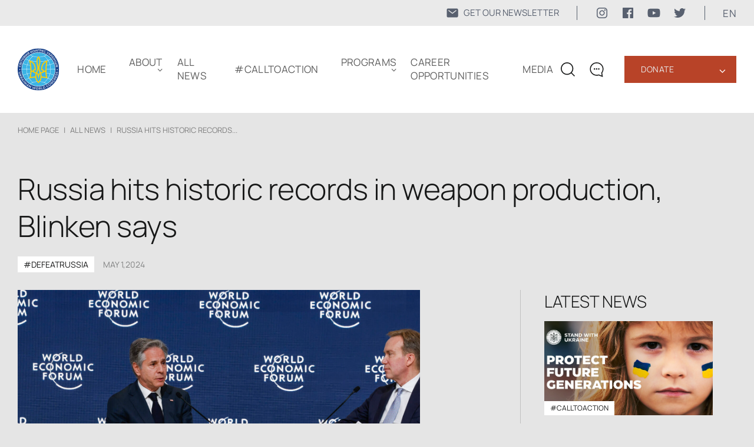

--- FILE ---
content_type: text/html; charset=UTF-8
request_url: https://www.ukrainianworldcongress.org/russia-hits-historic-records-in-weapon-production-blinken-says/
body_size: 14613
content:
<!DOCTYPE html>
<html lang="en-US">
  <head>
  <meta charset="UTF-8" />
  <meta http-equiv="X-UA-Compatible" content="IE=edge" />
  <meta name="viewport" content="width=device-width, initial-scale=1.0" />
  <meta property="og:url" content="https://www.ukrainianworldcongress.org/russia-hits-historic-records-in-weapon-production-blinken-says/" />
  	<meta property="og:image" content="https://www.ukrainianworldcongress.org/wp-content/uploads/2024/05/onoin-e1714565895641.jpeg" />
	
	
	<style type="text/css">@font-face {font-family:Manrope;font-style:normal;font-weight:200;src:url(/cf-fonts/v/manrope/5.0.18/greek/wght/normal.woff2);unicode-range:U+0370-03FF;font-display:swap;}@font-face {font-family:Manrope;font-style:normal;font-weight:200;src:url(/cf-fonts/v/manrope/5.0.18/cyrillic/wght/normal.woff2);unicode-range:U+0301,U+0400-045F,U+0490-0491,U+04B0-04B1,U+2116;font-display:swap;}@font-face {font-family:Manrope;font-style:normal;font-weight:200;src:url(/cf-fonts/v/manrope/5.0.18/latin-ext/wght/normal.woff2);unicode-range:U+0100-02AF,U+0304,U+0308,U+0329,U+1E00-1E9F,U+1EF2-1EFF,U+2020,U+20A0-20AB,U+20AD-20CF,U+2113,U+2C60-2C7F,U+A720-A7FF;font-display:swap;}@font-face {font-family:Manrope;font-style:normal;font-weight:200;src:url(/cf-fonts/v/manrope/5.0.18/vietnamese/wght/normal.woff2);unicode-range:U+0102-0103,U+0110-0111,U+0128-0129,U+0168-0169,U+01A0-01A1,U+01AF-01B0,U+0300-0301,U+0303-0304,U+0308-0309,U+0323,U+0329,U+1EA0-1EF9,U+20AB;font-display:swap;}@font-face {font-family:Manrope;font-style:normal;font-weight:200;src:url(/cf-fonts/v/manrope/5.0.18/latin/wght/normal.woff2);unicode-range:U+0000-00FF,U+0131,U+0152-0153,U+02BB-02BC,U+02C6,U+02DA,U+02DC,U+0304,U+0308,U+0329,U+2000-206F,U+2074,U+20AC,U+2122,U+2191,U+2193,U+2212,U+2215,U+FEFF,U+FFFD;font-display:swap;}@font-face {font-family:Manrope;font-style:normal;font-weight:200;src:url(/cf-fonts/v/manrope/5.0.18/cyrillic-ext/wght/normal.woff2);unicode-range:U+0460-052F,U+1C80-1C88,U+20B4,U+2DE0-2DFF,U+A640-A69F,U+FE2E-FE2F;font-display:swap;}@font-face {font-family:Manrope;font-style:normal;font-weight:300;src:url(/cf-fonts/v/manrope/5.0.18/cyrillic/wght/normal.woff2);unicode-range:U+0301,U+0400-045F,U+0490-0491,U+04B0-04B1,U+2116;font-display:swap;}@font-face {font-family:Manrope;font-style:normal;font-weight:300;src:url(/cf-fonts/v/manrope/5.0.18/latin-ext/wght/normal.woff2);unicode-range:U+0100-02AF,U+0304,U+0308,U+0329,U+1E00-1E9F,U+1EF2-1EFF,U+2020,U+20A0-20AB,U+20AD-20CF,U+2113,U+2C60-2C7F,U+A720-A7FF;font-display:swap;}@font-face {font-family:Manrope;font-style:normal;font-weight:300;src:url(/cf-fonts/v/manrope/5.0.18/cyrillic-ext/wght/normal.woff2);unicode-range:U+0460-052F,U+1C80-1C88,U+20B4,U+2DE0-2DFF,U+A640-A69F,U+FE2E-FE2F;font-display:swap;}@font-face {font-family:Manrope;font-style:normal;font-weight:300;src:url(/cf-fonts/v/manrope/5.0.18/latin/wght/normal.woff2);unicode-range:U+0000-00FF,U+0131,U+0152-0153,U+02BB-02BC,U+02C6,U+02DA,U+02DC,U+0304,U+0308,U+0329,U+2000-206F,U+2074,U+20AC,U+2122,U+2191,U+2193,U+2212,U+2215,U+FEFF,U+FFFD;font-display:swap;}@font-face {font-family:Manrope;font-style:normal;font-weight:300;src:url(/cf-fonts/v/manrope/5.0.18/vietnamese/wght/normal.woff2);unicode-range:U+0102-0103,U+0110-0111,U+0128-0129,U+0168-0169,U+01A0-01A1,U+01AF-01B0,U+0300-0301,U+0303-0304,U+0308-0309,U+0323,U+0329,U+1EA0-1EF9,U+20AB;font-display:swap;}@font-face {font-family:Manrope;font-style:normal;font-weight:300;src:url(/cf-fonts/v/manrope/5.0.18/greek/wght/normal.woff2);unicode-range:U+0370-03FF;font-display:swap;}@font-face {font-family:Manrope;font-style:normal;font-weight:400;src:url(/cf-fonts/v/manrope/5.0.18/latin/wght/normal.woff2);unicode-range:U+0000-00FF,U+0131,U+0152-0153,U+02BB-02BC,U+02C6,U+02DA,U+02DC,U+0304,U+0308,U+0329,U+2000-206F,U+2074,U+20AC,U+2122,U+2191,U+2193,U+2212,U+2215,U+FEFF,U+FFFD;font-display:swap;}@font-face {font-family:Manrope;font-style:normal;font-weight:400;src:url(/cf-fonts/v/manrope/5.0.18/latin-ext/wght/normal.woff2);unicode-range:U+0100-02AF,U+0304,U+0308,U+0329,U+1E00-1E9F,U+1EF2-1EFF,U+2020,U+20A0-20AB,U+20AD-20CF,U+2113,U+2C60-2C7F,U+A720-A7FF;font-display:swap;}@font-face {font-family:Manrope;font-style:normal;font-weight:400;src:url(/cf-fonts/v/manrope/5.0.18/greek/wght/normal.woff2);unicode-range:U+0370-03FF;font-display:swap;}@font-face {font-family:Manrope;font-style:normal;font-weight:400;src:url(/cf-fonts/v/manrope/5.0.18/cyrillic-ext/wght/normal.woff2);unicode-range:U+0460-052F,U+1C80-1C88,U+20B4,U+2DE0-2DFF,U+A640-A69F,U+FE2E-FE2F;font-display:swap;}@font-face {font-family:Manrope;font-style:normal;font-weight:400;src:url(/cf-fonts/v/manrope/5.0.18/cyrillic/wght/normal.woff2);unicode-range:U+0301,U+0400-045F,U+0490-0491,U+04B0-04B1,U+2116;font-display:swap;}@font-face {font-family:Manrope;font-style:normal;font-weight:400;src:url(/cf-fonts/v/manrope/5.0.18/vietnamese/wght/normal.woff2);unicode-range:U+0102-0103,U+0110-0111,U+0128-0129,U+0168-0169,U+01A0-01A1,U+01AF-01B0,U+0300-0301,U+0303-0304,U+0308-0309,U+0323,U+0329,U+1EA0-1EF9,U+20AB;font-display:swap;}@font-face {font-family:Manrope;font-style:normal;font-weight:600;src:url(/cf-fonts/v/manrope/5.0.18/vietnamese/wght/normal.woff2);unicode-range:U+0102-0103,U+0110-0111,U+0128-0129,U+0168-0169,U+01A0-01A1,U+01AF-01B0,U+0300-0301,U+0303-0304,U+0308-0309,U+0323,U+0329,U+1EA0-1EF9,U+20AB;font-display:swap;}@font-face {font-family:Manrope;font-style:normal;font-weight:600;src:url(/cf-fonts/v/manrope/5.0.18/latin-ext/wght/normal.woff2);unicode-range:U+0100-02AF,U+0304,U+0308,U+0329,U+1E00-1E9F,U+1EF2-1EFF,U+2020,U+20A0-20AB,U+20AD-20CF,U+2113,U+2C60-2C7F,U+A720-A7FF;font-display:swap;}@font-face {font-family:Manrope;font-style:normal;font-weight:600;src:url(/cf-fonts/v/manrope/5.0.18/cyrillic-ext/wght/normal.woff2);unicode-range:U+0460-052F,U+1C80-1C88,U+20B4,U+2DE0-2DFF,U+A640-A69F,U+FE2E-FE2F;font-display:swap;}@font-face {font-family:Manrope;font-style:normal;font-weight:600;src:url(/cf-fonts/v/manrope/5.0.18/greek/wght/normal.woff2);unicode-range:U+0370-03FF;font-display:swap;}@font-face {font-family:Manrope;font-style:normal;font-weight:600;src:url(/cf-fonts/v/manrope/5.0.18/cyrillic/wght/normal.woff2);unicode-range:U+0301,U+0400-045F,U+0490-0491,U+04B0-04B1,U+2116;font-display:swap;}@font-face {font-family:Manrope;font-style:normal;font-weight:600;src:url(/cf-fonts/v/manrope/5.0.18/latin/wght/normal.woff2);unicode-range:U+0000-00FF,U+0131,U+0152-0153,U+02BB-02BC,U+02C6,U+02DA,U+02DC,U+0304,U+0308,U+0329,U+2000-206F,U+2074,U+20AC,U+2122,U+2191,U+2193,U+2212,U+2215,U+FEFF,U+FFFD;font-display:swap;}</style>
	<link rel="shortcut icon" href="https://www.ukrainianworldcongress.org/wp-content/themes/businesslounge-child/html/assets/img/icon/favicon1.png" type="image/png">
  <link rel="stylesheet" href="https://www.ukrainianworldcongress.org/wp-content/cache/autoptimize/css/autoptimize_single_273c47b225c9756677597fbb3d9874e9.css">
  <link rel="stylesheet" href="https://www.ukrainianworldcongress.org/wp-content/cache/autoptimize/css/autoptimize_single_2e89e5194af909ee75df351fc0272c7e.css" />
  <link rel="stylesheet" href="https://www.ukrainianworldcongress.org/wp-content/cache/autoptimize/css/autoptimize_single_ed8b06bd7338c872c79bf35d18c81e5f.css" />
	<link href="https://cdn.jsdelivr.net/npm/select2@4.1.0-rc.0/dist/css/select2.min.css" rel="stylesheet" />

	
	  <link rel="canonical" href="https://www.ukrainianworldcongress.org/russia-hits-historic-records-in-weapon-production-blinken-says/"/> 
 	 
                  <title>Russia hits historic records in weapon production, Blinken says</title>
          <meta property="og:title" content="Russia hits historic records in weapon production, Blinken says" >
        	  <meta name="description" content="The speed of weapon production in Russia has reached a historic peak, said US Secretary of State Antony Blinken during a conversation with the President of the World Economic Forum, Børge Brende.">

  <!-- Google tag (gtag.js) -->
	<script async src="https://www.googletagmanager.com/gtag/js?id=AW-17043680291" type="c92a76d6f96da877bc3902a5-text/javascript"></script>
	<script type="c92a76d6f96da877bc3902a5-text/javascript">
	  window.dataLayer = window.dataLayer || [];
	  function gtag(){dataLayer.push(arguments);}
	  gtag('js', new Date());

	  gtag('config', 'AW-17043680291');
	</script>
	  
<!-- Google Tag Manager -->
<script type="c92a76d6f96da877bc3902a5-text/javascript">(function(w,d,s,l,i){w[l]=w[l]||[];w[l].push({'gtm.start':
new Date().getTime(),event:'gtm.js'});var f=d.getElementsByTagName(s)[0],
j=d.createElement(s),dl=l!='dataLayer'?'&l='+l:'';j.async=true;j.src=
'https://www.googletagmanager.com/gtm.js?id='+i+dl;f.parentNode.insertBefore(j,f);
})(window,document,'script','dataLayer','GTM-5QFV52Z');</script>
<!-- End Google Tag Manager -->

 <!-- Global site tag (gtag.js) - Google Analytics -->
<script type="c92a76d6f96da877bc3902a5-text/javascript">
    (function(c,l,a,r,i,t,y){
        c[a]=c[a]||function(){(c[a].q=c[a].q||[]).push(arguments)};
        t=l.createElement(r);t.async=1;t.src="https://www.clarity.ms/tag/"+i;
        y=l.getElementsByTagName(r)[0];y.parentNode.insertBefore(t,y);
    })(window, document, "clarity", "script", "cv6brzg7n2");
</script>
<!-- NewsArticle -->
<script type="application/ld+json">
{
  "@context": "https://schema.org",
  "@type": "NewsArticle",
  "headline": "Russia hits historic records in weapon production, Blinken says",
  "datePublished": "2024-05-01",
  "dateModified": "2024-05-01",
  "author": {
    "@type": "Organization",
    "name": "Ukrainian World Congress"
  },
  "publisher": {
    "@type": "Organization",
    "name": "Ukrainian World Congress",
    "logo": {
      "@type": "ImageObject",
      "url": "https://www.ukrainianworldcongress.org/wp-content/uploads/2022/04/logo.svg"
    }
  },
  "mainEntityOfPage": {
    "@type": "WebPage",
    "@id": "https://www.ukrainianworldcongress.org/russia-hits-historic-records-in-weapon-production-blinken-says/"
  }
}
</script>
  </head>
  <body class="post-template-default single single-post postid-69726 single-format-standard metaslider-plugin  overlapped-header sticky-header sticky-header-style-2 sticky-logo header-style-3 header-search-button businesslounge-default-header-width businesslounge-fullwidth-footer-width mobile-menu-enabled">
  <!-- Google Tag Manager (noscript) -->
  <noscript><iframe src="https://www.googletagmanager.com/ns.html?id=GTM-5QFV52Z"
  height="0" width="0" style="display:none;visibility:hidden"></iframe></noscript>
  <!-- End Google Tag Manager (noscript) -->


<div class="bcg-first-sec-main all_page">
	<header>
		<div class="header-top">
				<div class="header-top__wrapper">
						<a href="https://www.ukrainianworldcongress.org/subscribe-for-our-latest-news/" class="mail-link">
							<svg width="22" height="22" viewBox="0 0 22 22" fill="none" xmlns="http://www.w3.org/2000/svg">
							<path d="M18.2188 3.4375H3.78125C3.14328 3.43818 2.53164 3.69192 2.08053 4.14303C1.62942 4.59414 1.37568 5.20578 1.375 5.84375V16.1562C1.37568 16.7942 1.62942 17.4059 2.08053 17.857C2.53164 18.3081 3.14328 18.5618 3.78125 18.5625H18.2188C18.8567 18.5618 19.4684 18.3081 19.9195 17.857C20.3706 17.4059 20.6243 16.7942 20.625 16.1562V5.84375C20.6243 5.20578 20.3706 4.59414 19.9195 4.14303C19.4684 3.69192 18.8567 3.43818 18.2188 3.4375ZM17.6095 7.4177L11.422 12.2302C11.3013 12.324 11.1528 12.3749 11 12.3749C10.8472 12.3749 10.6987 12.324 10.578 12.2302L4.39055 7.4177C4.31785 7.3628 4.25679 7.294 4.21091 7.21529C4.16503 7.13659 4.13525 7.04956 4.1233 6.95925C4.11135 6.86893 4.11747 6.77715 4.1413 6.68922C4.16513 6.6013 4.2062 6.51898 4.26211 6.44707C4.31803 6.37515 4.38768 6.31506 4.46702 6.2703C4.54636 6.22553 4.63381 6.19698 4.72428 6.1863C4.81475 6.17562 4.90644 6.18303 4.99402 6.2081C5.0816 6.23316 5.16333 6.27538 5.23445 6.3323L11 10.8165L16.7655 6.3323C16.9097 6.22343 17.0909 6.17568 17.27 6.19938C17.4491 6.22308 17.6117 6.31632 17.7226 6.45894C17.8335 6.60157 17.8838 6.78211 17.8626 6.96152C17.8414 7.14094 17.7505 7.30481 17.6095 7.4177Z" fill="#182439B2"/>
							</svg>
							<span>GET OUR NEWSLETTER</span>
						</a>
					<div class="soc-media-wrap">
						<a href="https://www.instagram.com/uwcongress?igsh=Mjc0OW1qanpsMThu" target="_blank" rel="nofollow" class="soc-media-link">
							<svg width="24" height="24" viewBox="0 0 24 24" fill="none" xmlns="http://www.w3.org/2000/svg">
								<path d="M15.7499 4.49987C16.7436 4.50283 17.6958 4.8989 18.3984 5.60157C19.1011 6.30424 19.4972 7.25641 19.5001 8.25013V15.7499C19.4972 16.7436 19.1011 17.6958 18.3984 18.3984C17.6958 19.1011 16.7436 19.4972 15.7499 19.5001H8.25013C7.25641 19.4972 6.30424 19.1011 5.60157 18.3984C4.8989 17.6958 4.50283 16.7436 4.49987 15.7499V8.25013C4.50283 7.25641 4.8989 6.30424 5.60157 5.60157C6.30424 4.8989 7.25641 4.50283 8.25013 4.49987H15.7499ZM15.7499 3H8.25013C5.3625 3 3 5.3625 3 8.25013V15.7499C3 18.6375 5.3625 21 8.25013 21H15.7499C18.6375 21 21 18.6375 21 15.7499V8.25013C21 5.3625 18.6375 3 15.7499 3Z" fill="#182439B2"/>
								<path d="M16.8749 8.25013C16.6524 8.25013 16.4349 8.18415 16.2499 8.06054C16.0648 7.93692 15.9206 7.76122 15.8355 7.55565C15.7504 7.35009 15.7281 7.12389 15.7715 6.90566C15.8149 6.68743 15.922 6.48697 16.0794 6.32964C16.2367 6.1723 16.4372 6.06516 16.6554 6.02175C16.8736 5.97834 17.0998 6.00062 17.3054 6.08577C17.511 6.17092 17.6867 6.31511 17.8103 6.50012C17.9339 6.68512 17.9999 6.90263 17.9999 7.12513C18.0002 7.27296 17.9713 7.41939 17.9149 7.55603C17.8585 7.69266 17.7756 7.81681 17.6711 7.92134C17.5665 8.02587 17.4424 8.10872 17.3058 8.16515C17.1691 8.22157 17.0227 8.25045 16.8749 8.25013Z" fill="#182439B2"/>
								<path d="M12 8.99987C12.5934 8.99987 13.1734 9.17582 13.6668 9.50548C14.1602 9.83514 14.5447 10.3037 14.7718 10.8519C14.9988 11.4001 15.0582 12.0033 14.9425 12.5853C14.8267 13.1673 14.541 13.7018 14.1214 14.1214C13.7018 14.541 13.1673 14.8267 12.5853 14.9425C12.0033 15.0582 11.4001 14.9988 10.8519 14.7718C10.3037 14.5447 9.83514 14.1602 9.50548 13.6668C9.17582 13.1734 8.99987 12.5934 8.99987 12C9.00072 11.2046 9.31707 10.442 9.87952 9.87952C10.442 9.31707 11.2046 9.00072 12 8.99987ZM12 7.5C11.11 7.5 10.24 7.76392 9.49993 8.25839C8.75991 8.75285 8.18314 9.45566 7.84254 10.2779C7.50195 11.1002 7.41283 12.005 7.58647 12.8779C7.7601 13.7508 8.18868 14.5526 8.81802 15.182C9.44736 15.8113 10.2492 16.2399 11.1221 16.4135C11.995 16.5872 12.8998 16.4981 13.7221 16.1575C14.5443 15.8169 15.2471 15.2401 15.7416 14.5001C16.2361 13.76 16.5 12.89 16.5 12C16.5 10.8065 16.0259 9.66193 15.182 8.81802C14.3381 7.97411 13.1935 7.5 12 7.5Z" fill="#182439B2"/>
							</svg>

						</a>
						<a href="https://www.facebook.com/UkrainianWorldCongress" target="_blank" rel="nofollow" class="soc-media-link">
							<svg width="24" height="24" viewBox="0 0 24 24" fill="none" xmlns="http://www.w3.org/2000/svg">
							<rect width="24" height="24" fill="white" style="mix-blend-mode:multiply"/>
							<path d="M20.0025 3H3.9975C3.73355 3.00196 3.48097 3.10769 3.29433 3.29433C3.10769 3.48097 3.00196 3.73355 3 3.9975V20.0025C3.00196 20.2664 3.10769 20.519 3.29433 20.7057C3.48097 20.8923 3.73355 20.998 3.9975 21H12.615V14.04H10.275V11.3175H12.615V9.315C12.615 6.99 14.0325 5.7225 16.1175 5.7225C16.815 5.7225 17.5125 5.7225 18.21 5.8275V8.25H16.7775C15.645 8.25 15.4275 8.79 15.4275 9.5775V11.31H18.1275L17.775 14.0325H15.4275V21H20.0025C20.2664 20.998 20.519 20.8923 20.7057 20.7057C20.8923 20.519 20.998 20.2664 21 20.0025V3.9975C20.998 3.73355 20.8923 3.48097 20.7057 3.29433C20.519 3.10769 20.2664 3.00196 20.0025 3Z" fill="#182439B2"/>
							</svg>	
						</a>
						<a href="https://www.youtube.com/user/UkrWorldCongress/videos" target="_blank" rel="nofollow" class="soc-media-link">
							<svg width="24" height="24" viewBox="0 0 24 24" fill="none" xmlns="http://www.w3.org/2000/svg">
							<rect width="24" height="24" fill="white" style="mix-blend-mode:multiply"/>
							<path d="M22.0581 6.94499C21.9386 6.50102 21.7045 6.09623 21.3794 5.77112C21.0543 5.44601 20.6495 5.212 20.2056 5.09249C18.5706 4.64999 12.0006 4.64999 12.0006 4.64999C12.0006 4.64999 5.43056 4.64999 3.79556 5.09249C3.35159 5.212 2.9468 5.44601 2.62169 5.77112C2.29658 6.09623 2.06257 6.50102 1.94306 6.94499C1.63777 8.61244 1.48962 10.3049 1.50056 12C1.48962 13.6951 1.63777 15.3875 1.94306 17.055C2.06257 17.499 2.29658 17.9038 2.62169 18.2289C2.9468 18.554 3.35159 18.788 3.79556 18.9075C5.43056 19.35 12.0006 19.35 12.0006 19.35C12.0006 19.35 18.5706 19.35 20.2056 18.9075C20.6495 18.788 21.0543 18.554 21.3794 18.2289C21.7045 17.9038 21.9386 17.499 22.0581 17.055C22.3634 15.3875 22.5115 13.6951 22.5006 12C22.5115 10.3049 22.3634 8.61244 22.0581 6.94499ZM9.90056 15.15V8.84999L15.3531 12L9.90056 15.15Z" fill="#182439B2"/>
							</svg>	
						</a>
						<a href="https://twitter.com/UWCongress" target="_blank" rel="nofollow" class="soc-media-link">
							<svg width="24" height="24" viewBox="0 0 24 24" fill="none" xmlns="http://www.w3.org/2000/svg">
							<rect width="24" height="24" fill="white" style="mix-blend-mode:multiply"/>
							<path d="M8.29091 19.9998C9.82649 20.0093 11.3487 19.7185 12.7693 19.1444C14.1898 18.5702 15.4805 17.7241 16.5663 16.6551C17.6521 15.5861 18.5116 14.3155 19.0948 12.9169C19.678 11.5184 19.9733 10.0197 19.9636 8.50797C19.9636 8.32897 19.9636 8.15892 19.9636 7.97992C20.7596 7.40576 21.4486 6.70022 22 5.89457C21.2505 6.2173 20.4574 6.43134 19.6455 6.53002C20.5063 6.02504 21.1522 5.23018 21.4636 4.29252C20.6614 4.76637 19.7817 5.09948 18.8636 5.27702C18.2454 4.62847 17.4273 4.19859 16.5359 4.0539C15.6445 3.9092 14.7295 4.05776 13.9325 4.47658C13.1355 4.8954 12.5009 5.56113 12.1269 6.37078C11.7529 7.18042 11.6604 8.08884 11.8636 8.95547C10.2328 8.87666 8.63701 8.46055 7.18032 7.73424C5.72364 7.00794 4.43867 5.98772 3.40909 4.74002C2.88993 5.62712 2.73257 6.6753 2.96887 7.67233C3.20518 8.66935 3.81748 9.54073 4.68182 10.11C4.04419 10.0858 3.42132 9.91411 2.86364 9.60882V9.65357C2.85797 10.5806 3.1752 11.4816 3.76246 12.2063C4.34971 12.9311 5.17152 13.4358 6.09091 13.6363C5.49785 13.7934 4.87663 13.8178 4.27273 13.7079C4.5389 14.4985 5.04698 15.1888 5.72731 15.6839C6.40765 16.179 7.2269 16.4548 8.07273 16.4735C6.62656 17.6195 4.82917 18.2504 2.97273 18.2635C2.64723 18.2542 2.3225 18.2273 2 18.1829C3.87905 19.3615 6.06291 19.9829 8.29091 19.9729" fill="#182439B2"/>
							</svg>
						</a>
					</div>
					<div class="language_block">
						<p class="language" >en </p>
						<ul class="language_sub">
								  	<li class="lang-item lang-item-871 lang-item-en current-lang lang-item-first"><a  lang="en-US" hreflang="en-US" href="https://www.ukrainianworldcongress.org/russia-hits-historic-records-in-weapon-production-blinken-says/">EN</a></li>
	<li class="lang-item lang-item-874 lang-item-ua"><a  lang="ua" hreflang="ua" href="https://www.ukrainianworldcongress.org/ua/istorichnyi-pik-rosiya-bie-rekordy-po-vyhotovlennia-zbroyi/">UA</a></li>
						</ul>
					</div>
				</div>			
	</div>
    <div class="container">
      <div class="wrap">
		<div class="wrap__left">
			<a href="https://www.ukrainianworldcongress.org/" class="logo-header">
				<img src="https://www.ukrainianworldcongress.org/wp-content/uploads/2022/04/logo.svg" alt="" title="logo">
			</a> 
			<div class="menu_wraper">
			 <ul id="menu-new-menu" class="menu"><li id="menu-item-77346" class="menu-item menu-item-type-post_type menu-item-object-page menu-item-home menu-item-77346"><a href="https://www.ukrainianworldcongress.org/">Home</a></li>
<li id="menu-item-55333" class="menu-item menu-item-type-custom menu-item-object-custom menu-item-home menu-item-has-children menu-item-55333"><a href="https://www.ukrainianworldcongress.org/#about">ABOUT</a>
<ul class="sub-menu">
	<li id="menu-item-82717" class="menu-item menu-item-type-post_type menu-item-object-page menu-item-82717"><a href="https://www.ukrainianworldcongress.org/annual-reports/">ANNUAL REPORTS</a></li>
	<li id="menu-item-49593" class="menu-item menu-item-type-post_type menu-item-object-page menu-item-49593"><a href="https://www.ukrainianworldcongress.org/our-communities-worldwide/">OUR COMMUNITIES WORLDWIDE</a></li>
	<li id="menu-item-34391" class="menu-item menu-item-type-post_type menu-item-object-page menu-item-34391"><a href="https://www.ukrainianworldcongress.org/history/">HISTORY</a></li>
	<li id="menu-item-35306" class="menu-item menu-item-type-post_type menu-item-object-page menu-item-35306"><a href="https://www.ukrainianworldcongress.org/leadership/">LEADERSHIP</a></li>
	<li id="menu-item-35304" class="menu-item menu-item-type-post_type menu-item-object-page menu-item-35304"><a href="https://www.ukrainianworldcongress.org/our-team/">OUR TEAM</a></li>
	<li id="menu-item-34394" class="menu-item menu-item-type-post_type menu-item-object-page menu-item-34394"><a href="https://www.ukrainianworldcongress.org/contact/">CONTACT</a></li>
</ul>
</li>
<li id="menu-item-31396" class="menu-item menu-item-type-post_type menu-item-object-page menu-item-31396"><a href="https://www.ukrainianworldcongress.org/all-news/">All news</a></li>
<li id="menu-item-82953" class="menu-item menu-item-type-taxonomy menu-item-object-category menu-item-82953"><a href="https://www.ukrainianworldcongress.org/calltoaction/">#CallToAction</a></li>
<li id="menu-item-62377" class="menu-item menu-item-type-post_type menu-item-object-page menu-item-has-children menu-item-62377"><a href="https://www.ukrainianworldcongress.org/programs-2/">Programs</a>
<ul class="sub-menu">
	<li id="menu-item-86005" class="menu-item menu-item-type-custom menu-item-object-custom menu-item-86005"><a href="https://youthleadershipfoundationuwc.com/">Youth Leadership Foundation</a></li>
	<li id="menu-item-65744" class="menu-item menu-item-type-custom menu-item-object-custom menu-item-65744"><a href="https://uaworldmap.ukrainianworldcongress.org/en">STAND WITH UKRAINE</a></li>
	<li id="menu-item-82412" class="menu-item menu-item-type-custom menu-item-object-custom menu-item-82412"><a href="https://unitewithukraine.com/">UniteWithUkraine</a></li>
	<li id="menu-item-50070" class="menu-item menu-item-type-custom menu-item-object-custom menu-item-50070"><a href="https://energizeukraine.com">Energize Ukraine</a></li>
	<li id="menu-item-40924" class="menu-item menu-item-type-custom menu-item-object-custom menu-item-40924"><a href="https://hdn.ukrainianworldcongress.org">Holodomor Descendants’ Network</a></li>
	<li id="menu-item-41195" class="menu-item menu-item-type-post_type menu-item-object-page menu-item-41195"><a href="https://www.ukrainianworldcongress.org/holodomor-awareness-and-recognition/">HOLODOMOR AWARENESS AND RECOGNITION</a></li>
	<li id="menu-item-45128" class="menu-item menu-item-type-post_type menu-item-object-page menu-item-45128"><a href="https://www.ukrainianworldcongress.org/committee-on-the-protection-of-rights-of-uwc-and-its-network/">COMMITTEE ON THE PROTECTION OF RIGHTS OF UWC</a></li>
	<li id="menu-item-49525" class="menu-item menu-item-type-post_type menu-item-object-page menu-item-49525"><a href="https://www.ukrainianworldcongress.org/st-volodymyr-the-great-medal/">ST. VOLODYMYR THE GREAT MEDAL</a></li>
	<li id="menu-item-87063" class="menu-item menu-item-type-post_type menu-item-object-page menu-item-87063"><a href="https://www.ukrainianworldcongress.org/uwc-honorary-diploma-for-meritorious-accomplishments/">UWC Honorary Diploma for Meritorious Accomplishments</a></li>
</ul>
</li>
<li id="menu-item-64284" class="menu-item menu-item-type-post_type menu-item-object-page menu-item-64284"><a href="https://www.ukrainianworldcongress.org/job-opportunities-new/">Career Opportunities</a></li>
<li id="menu-item-78610" class="menu-item menu-item-type-post_type menu-item-object-page menu-item-78610"><a href="https://www.ukrainianworldcongress.org/media/">Media</a></li>
</ul>
          <div class="block_link"> 
            <div class="new_btn_list">
                              <a class="top_btn" href="https://www.ukrainianworldcongress.org/donate/">Donate</a>
                <span class="arrow">‹</span>
                <div class="btn_menu">
                                      <a  href="https://www.ukrainianworldcongress.org/our-donors-v2/">Our supporters</a>
                                  </div>
                          </div>
            <!--            		<a class="red_btn" href="https://www.ukrainianworldcongress.org/donate/">Donate</a>
		  	 -->
			  				  <a class="blue_btn" href="https://www.ukrainianworldcongress.org/subscribe-for-our-latest-news/">
					  <svg width="22" height="22" viewBox="0 0 22 22" fill="none" xmlns="http://www.w3.org/2000/svg">
						<path d="M18.2188 3.4375H3.78125C3.14328 3.43818 2.53164 3.69192 2.08053 4.14303C1.62942 4.59414 1.37568 5.20578 1.375 5.84375V16.1562C1.37568 16.7942 1.62942 17.4059 2.08053 17.857C2.53164 18.3081 3.14328 18.5618 3.78125 18.5625H18.2188C18.8567 18.5618 19.4684 18.3081 19.9195 17.857C20.3706 17.4059 20.6243 16.7942 20.625 16.1562V5.84375C20.6243 5.20578 20.3706 4.59414 19.9195 4.14303C19.4684 3.69192 18.8567 3.43818 18.2188 3.4375ZM17.6095 7.4177L11.422 12.2302C11.3013 12.324 11.1528 12.3749 11 12.3749C10.8472 12.3749 10.6987 12.324 10.578 12.2302L4.39055 7.4177C4.31785 7.3628 4.25679 7.294 4.21091 7.21529C4.16503 7.13659 4.13525 7.04956 4.1233 6.95925C4.11135 6.86893 4.11747 6.77715 4.1413 6.68922C4.16513 6.6013 4.2062 6.51898 4.26211 6.44707C4.31803 6.37515 4.38768 6.31506 4.46702 6.2703C4.54636 6.22553 4.63381 6.19698 4.72428 6.1863C4.81475 6.17562 4.90644 6.18303 4.99402 6.2081C5.0816 6.23316 5.16333 6.27538 5.23445 6.3323L11 10.8165L16.7655 6.3323C16.9097 6.22343 17.0909 6.17568 17.27 6.19938C17.4491 6.22308 17.6117 6.31632 17.7226 6.45894C17.8335 6.60157 17.8838 6.78211 17.8626 6.96152C17.8414 7.14094 17.7505 7.30481 17.6095 7.4177Z" fill="white"/>
						</svg>
					  <span>GET OUR NEWSLETTER</span>
				  </a>
			            </div>
          <div class="botom_menu_block">
            <div class="language_block">
              <ul class="language_sub">
                	<li class="lang-item lang-item-871 lang-item-en current-lang lang-item-first"><a  lang="en-US" hreflang="en-US" href="https://www.ukrainianworldcongress.org/russia-hits-historic-records-in-weapon-production-blinken-says/">EN</a></li>
	<li class="lang-item lang-item-874 lang-item-ua"><a  lang="ua" hreflang="ua" href="https://www.ukrainianworldcongress.org/ua/istorichnyi-pik-rosiya-bie-rekordy-po-vyhotovlennia-zbroyi/">UA</a></li>
              </ul>
            </div>
              <div class="soc_seti">
                <a href="https://www.facebook.com/UkrainianWorldCongress" target="_blank" rel="nofollow">
                  <img src="https://www.ukrainianworldcongress.org/wp-content/themes/businesslounge-child/html/assets/img/icon/facebook.svg" alt="icon">
                </a>
                <a href="https://www.youtube.com/user/UkrWorldCongress/videos" target="_blank" rel="nofollow">
                  <img src="https://www.ukrainianworldcongress.org/wp-content/themes/businesslounge-child/html/assets/img/icon/youtube.svg" alt="icon">
                </a>
                <a href="https://twitter.com/UWCongress" target="_blank" rel="nofollow">
                  <img src="https://www.ukrainianworldcongress.org/wp-content/themes/businesslounge-child/html/assets/img/icon/twitter.svg" alt="icon">
                </a>
			  </div>
          </div>
        </div>
		</div>
        <div class="serch_wraper">
          <form class="serch_block" method="GET" action="https://www.ukrainianworldcongress.org/">
            <button><img src="https://www.ukrainianworldcongress.org/wp-content/themes/businesslounge-child/html/assets/img/icon/serch_blue.svg" alt="icon"></button>
            <input placeholder="Search..." type="text" name="s">
            <button type="submit" class="search_button">Search</button>
            <img class="close_serch" src="https://www.ukrainianworldcongress.org/wp-content/themes/businesslounge-child/html/assets/img/icon/close.svg" alt="icon">
          </form>
        </div>
        <div class="right_header">
          <div class="icon_block">
            <span class="search">
<!--               <img class="search_icon" src="https://www.ukrainianworldcongress.org/wp-content/themes/businesslounge-child/html/assets/img/icon/search.svg" alt="icon"> -->
				<svg class="search_icon" width="24" height="24" viewBox="0 0 24 24" fill="none" xmlns="http://www.w3.org/2000/svg">
					<path d="M21.2587 10.617C21.2587 4.74972 16.5035 0 10.6294 0C4.7552 0 0 4.77776 0 10.617C0 16.4563 4.7552 21.234 10.6294 21.234C13.2588 21.234 15.6643 20.2841 17.5105 18.6915L22.8252 24L24 22.8265L18.6853 17.518C20.3077 15.6461 21.2587 13.2433 21.2587 10.617ZM10.6294 19.5577C5.70634 19.5577 1.67832 15.5343 1.67832 10.617C1.67832 5.69971 5.70634 1.67637 10.6294 1.67637C15.5524 1.67637 19.5804 5.69971 19.5804 10.617C19.5804 15.5343 15.5805 19.5577 10.6294 19.5577Z" fill="#171818"/>
				</svg>
            </span>
            <div class="chat_wrap">
              <a class="chat" href="">
<!--                 <img src="https://www.ukrainianworldcongress.org/wp-content/themes/businesslounge-child/html/assets/img/icon/chat_new.svg" alt="icon"> -->
				 <svg width="24" height="25" viewBox="0 0 24 25" fill="none" xmlns="http://www.w3.org/2000/svg">
					<path fill-rule="evenodd" clip-rule="evenodd" d="M15.3796 20.5719C14.2755 20.9683 13.1442 21.1534 11.9863 21.1534C6.49247 21.1534 1.99472 16.7657 1.99472 11.3738C1.99472 5.98191 6.46535 1.59433 11.9593 1.59433C17.4532 1.59433 21.9238 5.98186 21.9238 11.3738C21.9238 12.6161 21.7084 13.8056 21.2505 14.942C20.8735 15.8936 20.3349 16.7658 19.6617 17.5851L20.4291 22.5199L15.3796 20.5719ZM21.3427 18.0192L22.4284 25L15.3362 22.2641C14.2367 22.5936 13.1177 22.7477 11.9863 22.7477C5.64591 22.7477 0.400391 17.6798 0.400391 11.3738C0.400391 5.07334 5.61314 0 11.9593 0C18.3054 0 23.5182 5.07328 23.5182 11.3738C23.5182 12.8037 23.2694 14.1956 22.7311 15.5335C22.3756 16.4297 21.9039 17.2535 21.3427 18.0192Z" fill="#171818"/>
					<circle cx="8.25" cy="11.25" r="1.25" fill="#171818"/>
					<circle cx="11.8867" cy="11.25" r="1.25" fill="#171818"/>
					<circle cx="15.5234" cy="11.25" r="1.25" fill="#171818"/>
				</svg>
                <img src="https://www.ukrainianworldcongress.org/wp-content/themes/businesslounge-child/html/assets/img/icon/chat_blue.svg" alt="icon">
                <img class="close" src="https://www.ukrainianworldcongress.org/wp-content/themes/businesslounge-child/html/assets/img/icon/close.svg" alt="icon">
              </a>
              <div class="contact_footer">
                <div class="top_contact">
                  <h4>Contacts</h4>
                  <a href="tel:+1 416 323-3020">+1 416 323-3020</a>
                  <a href="/cdn-cgi/l/email-protection#a4d1d3c7e4d1cfd6c5cdcacdc5cad3cbd6c8c0c7cbcac3d6c1d7d78acbd6c3"><span class="__cf_email__" data-cfemail="5326243013263821323a3d3a323d243c213f37303c3d34213620207d3c2134">[email&#160;protected]</span></a>
                </div>
                <h4>Media contacts</h4>
                <p></p>
                <ul>
                  <li>
                    <p></p>
                     <a href="/cdn-cgi/l/email-protection#35"> </a>
                    <a href="tel:"></a>
                  </li>
                  <li>
                    <p>24/7</p>
                    <a href="/cdn-cgi/l/email-protection#2f5a584c6f5a445d4e4641464e4158405d434b4c4041485d4a5c5c01405d48"><span class="__cf_email__" data-cfemail="cbbebca88bbea0b9aaa2a5a2aaa5bca4b9a7afa8a4a5acb9aeb8b8e5a4b9ac">[email&#160;protected]</span></a>
                    <a href="https://www.facebook.com/UkrainianWorldCongress" target="_blank" rel="nofollow">FB: @uwcongress</a>
                  </li>
                </ul>
              </div>
            </div>
            <div class="burger_btn">
              <span></span>
            </div>
          </div>
          <a class="mobile_menu_logo" href="https://www.ukrainianworldcongress.org/"> <img src="https://www.ukrainianworldcongress.org/wp-content/uploads/2022/04/logo.svg" alt="" title="logo"></a>
          <div class="new_btn_list">
                          <a class="top_btn" href="https://www.ukrainianworldcongress.org/donate/">Donate</a>
              <span class="arrow">‹</span>
              <div class="btn_menu">
                                  <a  href="https://www.ukrainianworldcongress.org/our-donors-v2/">Our supporters</a>
                              </div>
                      </div>
          <!--            <a class="red_btn" href="https://www.ukrainianworldcongress.org/donate/">Donate</a>
		          -->
          <div class="donat_wrap">
            <a class="blue_btn" href="https://www.ukrainianworldcongress.org/donate/" target="_blank" >DONATE & SUPPORT</a>				
              <ul id="menu-donate-and-suport" class="sub_menu_donate"><li id="menu-item-30124" class="menu-item menu-item-type-custom menu-item-object-custom menu-item-30124"><a href="https://unitewithukraine.com/donate">Donate</a></li>
<li id="menu-item-30125" class="menu-item menu-item-type-post_type menu-item-object-page menu-item-30125"><a href="https://www.ukrainianworldcongress.org/?page_id=8217">Volunteer</a></li>
<li id="menu-item-33254" class="menu-item menu-item-type-post_type menu-item-object-page menu-item-33254"><a href="https://www.ukrainianworldcongress.org/our-donors/">OUR Supporters</a></li>
<li id="menu-item-31343" class="menu-item menu-item-type-post_type menu-item-object-page menu-item-31343"><a href="https://www.ukrainianworldcongress.org/support-uwc/">SUPPORT UWC</a></li>
<li id="menu-item-31544" class="menu-item menu-item-type-post_type menu-item-object-page menu-item-31544"><a href="https://www.ukrainianworldcongress.org/uwfcanada/">SUPPORT UWF</a></li>
</ul>          </div>
          <div class="language_block">
            <p class="language" >en </p>
            <ul class="language_sub">
				      	<li class="lang-item lang-item-871 lang-item-en current-lang lang-item-first"><a  lang="en-US" hreflang="en-US" href="https://www.ukrainianworldcongress.org/russia-hits-historic-records-in-weapon-production-blinken-says/">EN</a></li>
	<li class="lang-item lang-item-874 lang-item-ua"><a  lang="ua" hreflang="ua" href="https://www.ukrainianworldcongress.org/ua/istorichnyi-pik-rosiya-bie-rekordy-po-vyhotovlennia-zbroyi/">UA</a></li>
            </ul>
          </div>
        </div>
      </div>
    </div>
  </header>
<section class="post_page">
	<div class="container">
		<div class="breadvumbs_container">
			<div class="breadcrumbs">
				<span><a href="https://www.ukrainianworldcongress.org/?page_id=29986">Home page</a></span>
				<span class="separator">|</span>
				<span><a href="https://www.ukrainianworldcongress.org/all-news/">All news</a></span>
				<span class="separator">|</span>
				<span class="breadcrumbs__current">Russia hits historic records in weapon production, Blinken says</span>
			</div>
			<a href="https://www.ukrainianworldcongress.org/all-news/" class="history-back">
				<img src="https://www.ukrainianworldcongress.org/wp-content/themes/businesslounge-child/html/assets/img/icon/link_icon.svg" alt="icon">
			</a>
		</div>
				<div class="title_post">
			<h1>Russia hits historic records in weapon production, Blinken says</h1>
			<div class="cat_and_date">
				<a href="https://www.ukrainianworldcongress.org/defeat-russia/" class="name_cat">#DefeatRussia</a>				<div class="data_news">
					<span>May 1,2024</span>
					<span class="views ">1238</span>
          		</div>
			</div>
		</div>
				
		<div class="main_block_post">
						<div class="left_block_post">
									<img class="main_post_img" src="https://www.ukrainianworldcongress.org/wp-content/uploads/2024/05/onoin-e1714565895641.jpeg" alt="Russia hits historic records in weapon production, Blinken says" title="Russia hits historic records in weapon production, Blinken says">
								<div class="text_link_post">
					<div class="sharing_post">
						<a target="_blank" href="https://telegram.me/share/url?url=https://www.ukrainianworldcongress.org/russia-hits-historic-records-in-weapon-production-blinken-says/&amp;text=Russia hits historic records in weapon production, Blinken says"  rel="nofollow">
							<img src="https://www.ukrainianworldcongress.org/wp-content/themes/businesslounge-child/html/assets/img/icon/sher_telega.svg" alt="icon">
						</a>
						<a target="_blank" href="https://api.whatsapp.com/send?text=https://www.ukrainianworldcongress.org/russia-hits-historic-records-in-weapon-production-blinken-says/" rel="nofollow">
							<img src="https://www.ukrainianworldcongress.org/wp-content/themes/businesslounge-child/html/assets/img/icon/share_watsapp.svg" alt="icon">
						</a>
						<a target="_blank" href="https://www.facebook.com/sharer/sharer.php?u=https://www.ukrainianworldcongress.org/russia-hits-historic-records-in-weapon-production-blinken-says/&p[images][0]=https://www.ukrainianworldcongress.org/wp-content/uploads/2024/05/onoin-e1714565895641.jpeg" rel="nofollow">
							<img src="https://www.ukrainianworldcongress.org/wp-content/themes/businesslounge-child/html/assets/img/icon/share_fb.svg" alt="icon">
						</a>
						<a target="_blank" href="https://twitter.com/share?url=https://www.ukrainianworldcongress.org/russia-hits-historic-records-in-weapon-production-blinken-says/&text=Russia hits historic records in weapon production, Blinken says" rel="nofollow">
							<img src="https://www.ukrainianworldcongress.org/wp-content/themes/businesslounge-child/html/assets/img/icon/share_twiter.svg" alt="icon">
						</a>
						<a target="_blank" href="https://www.linkedin.com/cws/share?url=https://www.ukrainianworldcongress.org/russia-hits-historic-records-in-weapon-production-blinken-says/" rel="nofollow">
							<img src="https://www.ukrainianworldcongress.org/wp-content/themes/businesslounge-child/html/assets/img/icon/share_in.svg" alt="icon">
						</a>
					</div>
					<div class="text_post">
						<p><span style="font-weight: 400;">The speed of weapon production in Russia has reached a historic peak, </span><a href="https://www.state.gov/secretary-antony-j-blinken-at-a-conversation-with-world-economic-forum-president-borge-brende/"><span style="font-weight: 400;">said</span></a><span style="font-weight: 400;"> US Secretary of State Antony Blinken during a conversation with the President of the World Economic Forum, Børge Brende. The meeting took place at a gathering of foreign ministers from Arab and European countries in Saudi Arabia.</span></p>
<p><span style="font-weight: 400;">&#8220;</span><span style="font-weight: 400;">If you look at what Russia’s done over the last year in terms of its production of munitions, missiles, tanks, and armored vehicles, it’s produced them at a faster pace than at any time in its modern history, including during the Cold War as the Soviet Union,</span><span style="font-weight: 400;">&#8221; Blinken said.</span></p>
<p><span style="font-weight: 400;">Russia has achieved record levels thanks to massive deliveries of machine tools, microelectronics, optics, mostly from China, added the US Secretary of State. &#8220;</span><span style="font-weight: 400;">70 percent of the machine tools, 90 percent of the microelectronics are coming from China.  Now, these are dual-use items, but we know very clearly where so many of them are going</span><span style="font-weight: 400;">,&#8221; Blinken added.</span></p>
<p><span style="font-weight: 400;">It is thanks to China that Russia is succeeding despite sanctions. Beijing does not directly transfer weapons but rather provides invaluable support to the Russian defense industry.</span></p>
<p><span style="font-weight: 400;">China&#8217;s support for Russia presents two concerns: it perpetuates Russian aggression towards Ukraine and enables the Kremlin to reestablish a defense-industrial foundation that could potentially be turned against other European nations in the aftermath of Ukraine&#8217;s downfall. &#8220;</span><span style="font-weight: 400;">It’s also fueling the greatest challenge to European security since the end of the Cold War</span><span style="font-weight: 400;">,&#8221; Blinken emphasized.</span></p>
<div class="photo_description">
<p>Source: Evelyn Hockstein/Pool via AP</p>
</div>
<h1></h1>
						<div class="links_in_post">
														<a class="blue_btn" href="https://www.ukrainianworldcongress.org/donate/" target="_blank" >Donate</a>
																					<a class="transparent_btn" href="https://www.ukrainianworldcongress.org/subscribe-for-our-latest-news/" target="_blank" >Subscribe to our news</a>
													</div>
						<div class="tags">
													</div>
					</div>
				</div>
			</div>
			<div class="right_block_post">
			<div class="title_popular">
				<h3>Latest news</h3>
			</div>
			<div class="popular_news_wraper">
				 
				 
											<!-- Не забудьте в цикл добавить полученный объект постов $news -->
												<div class="block_grid">
						<div class="img_post_block">
							<a href="https://www.ukrainianworldcongress.org/stand-with-ukraine-protect-future-generations-uwc-launches-a-global-campaign-for-ukrainian-children/" >
																<img src="https://www.ukrainianworldcongress.org/wp-content/uploads/2026/01/whatsapp-image-2026-01-09-at-16.36.40-e1767970821131.jpeg" alt="UWC launches a global campaign for Ukrainian children" title="UWC launches a global campaign for Ukrainian children"> 
															</a>
														<span class="name_cat">#CallToAction</span>
						</div>
						<a href="https://www.ukrainianworldcongress.org/stand-with-ukraine-protect-future-generations-uwc-launches-a-global-campaign-for-ukrainian-children/" >
							<h3> UWC launches a global campaign for Ukrainian children</h3>
						</a>
						<div class="data_news">
							<span>January 13,2026</span>
													</div>
						</div>
											<div class="block_grid">
						<div class="img_post_block">
							<a href="https://www.ukrainianworldcongress.org/president-zelenskyy-coordinating-with-trumps-envoys-on-meeting-schedule/" >
																<img src="https://www.ukrainianworldcongress.org/wp-content/uploads/2026/01/znimok-ekrana-2026-01-13-o-17.22.02.png" alt="President Zelenskyy: Coordinating with Trump’s envoys on meeting schedule" title="President Zelenskyy: Coordinating with Trump’s envoys on meeting schedule"> 
															</a>
														<span class="name_cat">#DefeatRussia</span>
						</div>
						<a href="https://www.ukrainianworldcongress.org/president-zelenskyy-coordinating-with-trumps-envoys-on-meeting-schedule/" >
							<h3> President Zelenskyy: Coordinating with Trump’s envoys on meeting schedule</h3>
						</a>
						<div class="data_news">
							<span>January 13,2026</span>
													</div>
						</div>
											<div class="block_grid">
						<div class="img_post_block">
							<a href="https://www.ukrainianworldcongress.org/timothy-ash-what-wakes-putin-up-in-a-cold-sweat/" >
																<img src="https://www.ukrainianworldcongress.org/wp-content/uploads/2026/01/shutterstock_1039416529-scaled-e1768317543223.jpg" alt="Timothy Ash: What wakes Putin up in a cold sweat?" title="Timothy Ash: What wakes Putin up in a cold sweat?"> 
															</a>
														<span class="name_cat">#Opinion</span>
						</div>
						<a href="https://www.ukrainianworldcongress.org/timothy-ash-what-wakes-putin-up-in-a-cold-sweat/" >
							<h3> Timothy Ash: What wakes Putin up in a cold sweat?</h3>
						</a>
						<div class="data_news">
							<span>January 13,2026</span>
													</div>
						</div>
											<div class="block_grid">
						<div class="img_post_block">
							<a href="https://www.ukrainianworldcongress.org/kowal-only-a-united-eu-can-effectively-deter-russian-aggression/" >
																<img src="https://www.ukrainianworldcongress.org/wp-content/uploads/2026/01/shutterstock_2367007151-scaled-e1768317322118.jpg" alt="Kowal: Only a united EU can effectively deter Russian aggression" title="Kowal: Only a united EU can effectively deter Russian aggression"> 
															</a>
														<span class="name_cat">#DefeatRussia</span>
						</div>
						<a href="https://www.ukrainianworldcongress.org/kowal-only-a-united-eu-can-effectively-deter-russian-aggression/" >
							<h3> Kowal: Only a united EU can effectively deter Russian aggression</h3>
						</a>
						<div class="data_news">
							<span>January 13,2026</span>
													</div>
						</div>
												<!-- // wp_reset_query();?> -->
			</div>
			</div>
		</div>
		<div class="top_similar">
				<h2>Similar news</h2>
				<div class="link_latest">
					<a class="link_main" href="https://www.ukrainianworldcongress.org/all-news/">
					<span>All news</span>
					<img src="https://www.ukrainianworldcongress.org/wp-content/themes/businesslounge-child/html/assets/img/icon/link_icon.svg" alt="icon">
					<img src="https://www.ukrainianworldcongress.org/wp-content/themes/businesslounge-child/html/assets/img/icon/link_white.svg" alt="icon">
				  </a>
					<a class="link_main" href="https://www.ukrainianworldcongress.org/subscribe-for-our-latest-news/">
					<span>News Subscription</span>
					<img src="https://www.ukrainianworldcongress.org/wp-content/themes/businesslounge-child/html/assets/img/icon/link_icon.svg" alt="icon">
					<img src="https://www.ukrainianworldcongress.org/wp-content/themes/businesslounge-child/html/assets/img/icon/link_white.svg" alt="icon">
				  </a>
				</div>
			</div>
		<div class="similar_posts">	
						<div class="block_grid">
			  <div class="img_post_block">
				  <a href="https://www.ukrainianworldcongress.org/president-zelenskyy-coordinating-with-trumps-envoys-on-meeting-schedule/" >
										<img src="https://www.ukrainianworldcongress.org/wp-content/uploads/2026/01/znimok-ekrana-2026-01-13-o-17.22.02.png" alt="President Zelenskyy: Coordinating with Trump’s envoys on meeting schedule" title="President Zelenskyy: Coordinating with Trump’s envoys on meeting schedule"> 
									  </a>
				  
				 				  <span class="name_cat">#DefeatRussia</span>
			  </div>
			  <a href="https://www.ukrainianworldcongress.org/president-zelenskyy-coordinating-with-trumps-envoys-on-meeting-schedule/" >
				<h3> President Zelenskyy: Coordinating with Trump’s envoys on meeting schedule</h3>
			  </a>
			  <div class="data_news">
				<span>January 13,2026</span>
							  </div>
			</div>
						<div class="block_grid">
			  <div class="img_post_block">
				  <a href="https://www.ukrainianworldcongress.org/russia-sends-ukrainian-children-from-occupied-territories-to-north-korea-for-propaganda-camp/" >
										<img src="https://www.ukrainianworldcongress.org/wp-content/uploads/2026/01/2daf140cac1ca14c2eb5c401f2a8b411-e1768317059788.webp" alt="Russia sends Ukrainian children from occupied territories to North Korea for propaganda ‘camp’" title="Russia sends Ukrainian children from occupied territories to North Korea for propaganda ‘camp’"> 
									  </a>
				  
				 				  <span class="name_cat">#DefeatRussia</span>
			  </div>
			  <a href="https://www.ukrainianworldcongress.org/russia-sends-ukrainian-children-from-occupied-territories-to-north-korea-for-propaganda-camp/" >
				<h3> Russia sends Ukrainian children from occupied territories to North Korea for propaganda ‘camp’</h3>
			  </a>
			  <div class="data_news">
				<span>January 13,2026</span>
							  </div>
			</div>
						<div class="block_grid">
			  <div class="img_post_block">
				  <a href="https://www.ukrainianworldcongress.org/un-2025-was-deadliest-year-for-civilians-in-ukraine-due-to-russia/" >
										<img src="https://www.ukrainianworldcongress.org/wp-content/uploads/2026/01/shutterstock_2715265313-scaled-e1768316808176.jpg" alt="UN: 2025 was deadliest year for civilians in Ukraine due to Russia" title="UN: 2025 was deadliest year for civilians in Ukraine due to Russia"> 
									  </a>
				  
				 				  <span class="name_cat">#DefeatRussia</span>
			  </div>
			  <a href="https://www.ukrainianworldcongress.org/un-2025-was-deadliest-year-for-civilians-in-ukraine-due-to-russia/" >
				<h3> UN: 2025 was deadliest year for civilians in Ukraine due to Russia</h3>
			  </a>
			  <div class="data_news">
				<span>January 13,2026</span>
							  </div>
			</div>
						<div class="block_grid">
			  <div class="img_post_block">
				  <a href="https://www.ukrainianworldcongress.org/president-zelensky-the-first-priority-is-air-defense-missiles/" >
										<img src="https://www.ukrainianworldcongress.org/wp-content/uploads/2026/01/znimok-ekrana-2026-01-12-o-18.08.52.png" alt="President Zelensky: The first priority is air defense missiles" title="President Zelensky: The first priority is air defense missiles"> 
									  </a>
				  
				 				  <span class="name_cat">#DefeatRussia</span>
			  </div>
			  <a href="https://www.ukrainianworldcongress.org/president-zelensky-the-first-priority-is-air-defense-missiles/" >
				<h3> President Zelensky: The first priority is air defense missiles</h3>
			  </a>
			  <div class="data_news">
				<span>January 12,2026</span>
							  </div>
			</div>
						<div class="block_grid">
			  <div class="img_post_block">
				  <a href="https://www.ukrainianworldcongress.org/ukrainian-intelligence-says-russian-regions-gripped-by-financial-crisis/" >
										<img src="https://www.ukrainianworldcongress.org/wp-content/uploads/2026/01/shutterstock_2499833929-scaled-e1768233970857.jpg" alt="Ukrainian intelligence says Russian regions gripped by financial crisis" title="Ukrainian intelligence says Russian regions gripped by financial crisis"> 
									  </a>
				  
				 				  <span class="name_cat">#DefeatRussia</span>
			  </div>
			  <a href="https://www.ukrainianworldcongress.org/ukrainian-intelligence-says-russian-regions-gripped-by-financial-crisis/" >
				<h3> Ukrainian intelligence says Russian regions gripped by financial crisis</h3>
			  </a>
			  <div class="data_news">
				<span>January 12,2026</span>
							  </div>
			</div>
						<div class="block_grid">
			  <div class="img_post_block">
				  <a href="https://www.ukrainianworldcongress.org/uk-to-develop-ballistic-missile-for-ukraine-for-deep-strikes-into-russia/" >
										<img src="https://www.ukrainianworldcongress.org/wp-content/uploads/2026/01/shutterstock_2585564793-e1768233706373.jpg" alt="UK to develop ballistic missile for Ukraine for deep strikes into Russia" title="UK to develop ballistic missile for Ukraine for deep strikes into Russia"> 
									  </a>
				  
				 				  <span class="name_cat">#DefeatRussia</span>
			  </div>
			  <a href="https://www.ukrainianworldcongress.org/uk-to-develop-ballistic-missile-for-ukraine-for-deep-strikes-into-russia/" >
				<h3> UK to develop ballistic missile for Ukraine for deep strikes into Russia</h3>
			  </a>
			  <div class="data_news">
				<span>January 12,2026</span>
							  </div>
			</div>
						<div class="block_grid">
			  <div class="img_post_block">
				  <a href="https://www.ukrainianworldcongress.org/russia-confirms-use-of-oreshnik-ballistic-missile-in-mass-strike-on-ukraine/" >
										<img src="https://www.ukrainianworldcongress.org/wp-content/uploads/2026/01/shutterstock_2641338891.jpg" alt="Russia confirms use of ‘Oreshnik’ ballistic missile in mass strike on Ukraine" title="Russia confirms use of ‘Oreshnik’ ballistic missile in mass strike on Ukraine"> 
									  </a>
				  
				 				  <span class="name_cat">#DefeatRussia</span>
			  </div>
			  <a href="https://www.ukrainianworldcongress.org/russia-confirms-use-of-oreshnik-ballistic-missile-in-mass-strike-on-ukraine/" >
				<h3> Russia confirms use of ‘Oreshnik’ ballistic missile in mass strike on Ukraine</h3>
			  </a>
			  <div class="data_news">
				<span>January 9,2026</span>
							  </div>
			</div>
						<div class="block_grid">
			  <div class="img_post_block">
				  <a href="https://www.ukrainianworldcongress.org/russian-attacks-trigger-massive-oil-spill-in-black-sea-devastating-wildlife/" >
										<img src="https://www.ukrainianworldcongress.org/wp-content/uploads/2026/01/695e89ad86e37-e1767894130206.jpeg" alt="Russian attacks trigger massive oil spill in Black Sea, devastating wildlife" title="Russian attacks trigger massive oil spill in Black Sea, devastating wildlife"> 
									  </a>
				  
				 				  <span class="name_cat">#DefeatRussia</span>
			  </div>
			  <a href="https://www.ukrainianworldcongress.org/russian-attacks-trigger-massive-oil-spill-in-black-sea-devastating-wildlife/" >
				<h3> Russian attacks trigger massive oil spill in Black Sea, devastating wildlife</h3>
			  </a>
			  <div class="data_news">
				<span>January 8,2026</span>
							  </div>
			</div>
					</div>
		
	</div>
</section>


		 


  <footer id="contacts">
    <div class="container">
      <div class="top_footer">
        <div class="top_left_footer">
          <img src="https://www.ukrainianworldcongress.org/wp-content/uploads/2022/04/logo.svg" alt="" title="logo">
          <div class="logo_footer_text">
            <p>145 Evans Avenue, Suite 207, Toronto,<br />
ON M8Z 5X8, Canada</p>
            <div class="numder_socseti">
              <a href="tel:+1 416 323-3020">+1 416 323-3020</a>
              <div class="soc_seti">
				<a href="https://www.facebook.com/UkrainianWorldCongress" target="_blank" rel="nofollow">
				  <img src="https://www.ukrainianworldcongress.org/wp-content/themes/businesslounge-child/html/assets/img/icon/facebook.svg" alt="icon">
				  <img src="https://www.ukrainianworldcongress.org/wp-content/themes/businesslounge-child/html/assets/img/icon/facebook_hover.svg" alt="icon">
				</a>
				<a href="https://www.youtube.com/user/UkrWorldCongress/videos" target="_blank" rel="nofollow">
				  <img src="https://www.ukrainianworldcongress.org/wp-content/themes/businesslounge-child/html/assets/img/icon/youtube.svg" alt="icon">
				  <img src="https://www.ukrainianworldcongress.org/wp-content/themes/businesslounge-child/html/assets/img/icon/youtube_hover.svg" alt="icon">
				</a>
				<a href="https://twitter.com/UWCongress" target="_blank" rel="nofollow">
				  <img src="https://www.ukrainianworldcongress.org/wp-content/themes/businesslounge-child/html/assets/img/icon/twitter.svg" alt="icon">
				  <img src="https://www.ukrainianworldcongress.org/wp-content/themes/businesslounge-child/html/assets/img/icon/twitter_hover.svg" alt="icon">
				</a>
			  </div>
            </div>
            <a href="/cdn-cgi/l/email-protection#cebbb9ad8ebba5bcafa7a0a7afa0b9a1bca2aaada1a0a9bcabbdbde0a1bca9"><span class="__cf_email__" data-cfemail="a0d5d7c3e0d5cbd2c1c9cec9c1ced7cfd2ccc4c3cfcec7d2c5d3d38ecfd2c7">[email&#160;protected]</span></a>
          </div>
        </div>
        <div class="top_center_footer">
          <h3>JOIN THE<br />
UWC NEWSLETTER LIST</h3>
          <a class="link_main" href="https://www.ukrainianworldcongress.org/subscribe-for-our-latest-news/">
            <span>News Subscription</span>
            <img src="https://www.ukrainianworldcongress.org/wp-content/themes/businesslounge-child/html/assets/img/icon/link_icon.svg" alt="icon">
            <img src="https://www.ukrainianworldcongress.org/wp-content/themes/businesslounge-child/html/assets/img/icon/link_grey.svg" alt="icon">
          </a>
        </div>
        <div class="top_right_footer">
          <img class="logo_black" src="https://www.ukrainianworldcongress.org/wp-content/uploads/2022/04/logo2.svg" alt="">
			<img class="logo_white" src="https://www.ukrainianworldcongress.org/wp-content/uploads/2024/07/logo_footer_stand_ukr.svg" alt="logo white">
          <p>This website was made possible thanks to the generous support of 
            <a rel="nofollow" href="https://www.ukrainiancu.com/" >Ukrainian Credit Union Limited</a>
          </p>
        </div>
      </div>
    </div>
    <hr>
    <div class="container">
      <div class="tablet_footer_block">
        <h3>JOIN THE<br />
UWC NEWSLETTER LIST</h3>
         <a class="link_main" href="https://www.ukrainianworldcongress.org/subscribe-for-our-latest-news/">
          <span>News Subscription</span>
          <img src="https://www.ukrainianworldcongress.org/wp-content/themes/businesslounge-child/html/assets/img/icon/link_icon.svg" alt="icon">
        </a>
      </div>
    </div>
    <hr class="tablet_hr">
	  
	  
	  
    <div class="container">
      <div class="footer_menu">
        <div class="block_menu_footer">
			 	<div class="menu-footer-menu-1-container"><ul id="menu-footer-menu-1" class="menu_footer"><h4 class="acardion_open">HOME</h4><li id="menu-item-60370" class="menu-item menu-item-type-custom menu-item-object-custom menu-item-60370"><a href="https://www.ukrainianworldcongress.org/about-the-uwc/">About</a></li>
<li id="menu-item-82505" class="menu-item menu-item-type-post_type menu-item-object-page menu-item-82505"><a href="https://www.ukrainianworldcongress.org/subscribe-for-our-latest-news/">Get our newsletter</a></li>
<li id="menu-item-30140" class="menu-item menu-item-type-custom menu-item-object-custom menu-item-30140"><a href="https://www.ukrainianworldcongress.org/contact/">CONTACTS</a></li>
</ul></div>        </div>
        <div class="block_menu_footer">
			<div class="menu-footer-menu-2-container"><ul id="menu-footer-menu-2" class="menu_footer"><h4 class="acardion_open">ABOUT</h4><li id="menu-item-69284" class="menu-item menu-item-type-post_type menu-item-object-page menu-item-69284"><a href="https://www.ukrainianworldcongress.org/our-communities-worldwide/">OUR COMMUNITIES WORLDWIDE</a></li>
<li id="menu-item-82509" class="menu-item menu-item-type-post_type menu-item-object-page menu-item-82509"><a href="https://www.ukrainianworldcongress.org/advisory-council/">ADVISORY COUNCIL</a></li>
<li id="menu-item-82510" class="menu-item menu-item-type-post_type menu-item-object-page menu-item-82510"><a href="https://www.ukrainianworldcongress.org/leadership/">LEADERSHIP</a></li>
</ul></div>        </div>
        <div class="block_menu_footer">
			<div class="menu-footer-3-container"><ul id="menu-footer-3" class="menu_footer"><h4 class="acardion_open">NEWS</h4></ul></div>        </div>			
        <div class="block_menu_footer">
			<div class="menu-footer-menu-4-container"><ul id="menu-footer-menu-4" class="menu_footer"><h4 class="acardion_open">PROGRAMS</h4><li id="menu-item-82507" class="menu-item menu-item-type-custom menu-item-object-custom menu-item-82507"><a href="https://unitewithukraine.com/">UNITE WITH UKRAINE</a></li>
<li id="menu-item-82508" class="menu-item menu-item-type-custom menu-item-object-custom menu-item-82508"><a href="https://energizeukraine.com/">ENERGIZE UKRAINE</a></li>
</ul></div>			<a class="more" href="">
              <img src="https://www.ukrainianworldcongress.org/wp-content/themes/businesslounge-child/html/assets/img/icon/more_new.svg" alt="icon">
              <img src="https://www.ukrainianworldcongress.org/wp-content/themes/businesslounge-child/html/assets/img/icon/more_hover.svg" alt="icon">
            </a>
        </div>
			
        <div class="contact_footer">
          <h4 class="acardion_open">Media contacts</h4>
          <div class="acardion">
            <p class="p1">Contacts for media<br />
from Ukraine and the world</p>
<p>Olha Domanska</p>
<p><a href="/cdn-cgi/l/email-protection#c1b4b6a281b4aab3a0a8afa8a0afb6aeb3ada5a2aeafa6b3a4b2b2efaeb3a6"><span class="__cf_email__" data-cfemail="e7929084a7928c95868e898e86899088958b838488898095829494c9889580">[email&#160;protected]</span></a></p>
<p>24/7</p>
<p><a href="https://www.facebook.com/UkrainianWorldCongress" target="_blank" rel="nofollow noopener">FB: @uwcongress,</a></p>
<p>WhatsApp:</p>
<p><a href="http://+380977782818">+380977782818</a></p>
<p>&nbsp;</p>
          </div>
        </div>
      </div>
      <hr>
      <div class="copirate">
        <div class="copirate_text">
          <p>
            <span>Copyright © 2025 Ukrainian World Congress. Powered by</span>
            <a rel="nofollow" href="https://dforce.com.ua" target="_blank" >DForce</a>
            <a href="https://www.ukrainianworldcongress.org/privacy-policy-2/" >Privacy Policy</a>  
          </p>
        </div>
        <a class="link_main scroll_up" href="#">
          <span>Upwards</span>
          <img src="https://www.ukrainianworldcongress.org/wp-content/themes/businesslounge-child/html/assets/img/icon/link_icon.svg" alt="icon">
          <img src="https://www.ukrainianworldcongress.org/wp-content/themes/businesslounge-child/html/assets/img/icon/link_grey.svg" alt="icon">
        </a>

      </div>
    </div>
  </footer>
            <script data-cfasync="false" src="/cdn-cgi/scripts/5c5dd728/cloudflare-static/email-decode.min.js"></script><script src="//web.webformscr.com/apps/fc3/build/loader.js" async sp-form-id="6f55bcd339297d01eb64b84f5fb32a81d7fbb4b7d72504025bcafe2927cdfc99" type="c92a76d6f96da877bc3902a5-text/javascript"></script>
        <script src="https://cdnjs.cloudflare.com/ajax/libs/jquery/3.6.0/jquery.min.js" type="c92a76d6f96da877bc3902a5-text/javascript"></script>
    <script defer src="https://cdnjs.cloudflare.com/ajax/libs/jquery-validate/1.19.3/jquery.validate.min.js" type="c92a76d6f96da877bc3902a5-text/javascript"></script>
	<script defer src="https://cdnjs.cloudflare.com/ajax/libs/html2pdf.js/0.10.1/html2pdf.bundle.min.js" type="c92a76d6f96da877bc3902a5-text/javascript"></script>
    <script defer src="https://www.ukrainianworldcongress.org/wp-content/themes/businesslounge-child/html/assets/js/jquery.magnific-popup.min.js" type="c92a76d6f96da877bc3902a5-text/javascript"></script>
    <script defer src="https://www.ukrainianworldcongress.org/wp-content/themes/businesslounge-child/html/assets/js/slick.min.js" type="c92a76d6f96da877bc3902a5-text/javascript"></script>
    <script defer src="https://www.ukrainianworldcongress.org/wp-content/cache/autoptimize/js/autoptimize_single_1155d0b4d03b37fcbda4dfe38ae43cdf.js" type="c92a76d6f96da877bc3902a5-text/javascript"></script>
	<script defer src="https://www.ukrainianworldcongress.org/wp-content/cache/autoptimize/js/autoptimize_single_0cf834de70c99a471bce9c6ffce1fe71.js" type="c92a76d6f96da877bc3902a5-text/javascript"></script>
		<script defer src="https://cdn.jsdelivr.net/npm/select2@4.1.0-rc.0/dist/js/select2.min.js" type="c92a76d6f96da877bc3902a5-text/javascript"></script>
	<script defer type="c92a76d6f96da877bc3902a5-text/javascript">
		jQuery(document).ready( function($) {
			jQuery(".cat1").on("click", function() {
				$('.ajax_cat_list li').removeClass("active_cat")
				$('.cat_news').css("display", "grid");
				$('.all_news_c').hide();		
				$(this).addClass("active_cat");
				getPosts(this.getAttribute("cat_id"));
				$('#loader').css("display", "grid");
				$('.grid_latest').css("opacity", "0");
				
			});
			jQuery(".all_cat").on("click", function() {
				$('.cat_news').css("display", "none");
				$('.all_news_c').css("display", "grid");
				$('.ajax_cat_list li').removeClass("active_cat")
				$(this).addClass("active_cat");
				$('#loader').css("display", "grid");
				$('.grid_latest').css("opacity", "0");
			});
		});
		function getPosts(catid) {				
			var ajaxUrl = "https://www.ukrainianworldcongress.org/wp-admin/admin-ajax.php";
			jQuery.post(ajaxUrl, {
				action: "more_post_ajax",
				category: catid,
				lang: "en"
			})
			.done(function(posts) {
				jQuery(".cat_news").html(posts);
				$('.grid_latest').css("opacity", "1");
				$('#loader').hide();
				$(".block_grid h3").text(function(i, text) {
				  if (text.length >= 65) {
					text = text.substring(0, 65);
					var lastIndex = text.lastIndexOf(" ");       
					text = text.substring(0, lastIndex) + '...'; 
				  }
				  $(this).text(text); 
				});
			});
		}


		jQuery(document).ready(function($) {
 			$('body').on('click', '.ajax_cat_list .cat', function(e) {
				$('.ajax_cat_list li').removeClass("active_cat")
				$(this).addClass("active_cat");
				var cat_id = $(this).attr('cat_id');
				$('.input_cat_id').val(cat_id);
				$('#country').prop('selectedIndex', 0).trigger('change'); 

				var ajaxUrl = "https://www.ukrainianworldcongress.org/wp-admin/admin-ajax.php";
				$.ajax({
					url: ajaxUrl, 
					type: 'POST',
					data: {
						action: 'filter_news_by_category',
						cat_id: cat_id,
					},
					beforeSend: function() {
						$('#new_post_container').parent().find('#loader').css("display", "grid");
						$('#one_news_card').parent().find('#loader').css("display", "grid");
						$('.biggest-news-card').css("opacity", "0");
						$('.region-news-row').css("opacity", "0");
					},
					success: function(response) {
						if(response.success) {
							$('#one_news_card').html(response.data.one_news_card);
							$('#new_post_container').html(response.data.new_post_container);
						}
					},
					complete: function() {
						$('#new_post_container').parent().find('#loader').hide();
						$('#one_news_card').parent().find('#loader').hide();
						$('.biggest-news-card').css("opacity", "1");
						$('.region-news-row').css("opacity", "1");
					}
				});
			});
		});

		jQuery(document).ready(function($) {
			$('body').on('change', '#country', function(e) {
				var countryId = $(this).val();
        		var categoryId = $('.input_cat_id').val();
				var ajaxUrl = "https://www.ukrainianworldcongress.org/wp-admin/admin-ajax.php";

				$.ajax({
					url: ajaxUrl,
					type: 'POST',
					data: {
						action: 'filter_posts_by_city',
						country_id: countryId,
						category_id: categoryId
					},
					beforeSend: function() {
						$('#new_post_container').parent().find('#loader').css("display", "grid");
						$('.region-news-row').css("opacity", "0");
					},
					success: function(response) {
						$('#new_post_container').html(response);
						$('#new_post_container').parent().find('#loader').hide();
						$('.region-news-row').css("opacity", "1");
					},
					error: function() {
						alert('An error occurred. Please try again.');
					}
				});
			});
		});



	</script>

	<script type="c92a76d6f96da877bc3902a5-text/javascript">
	window.AnnualClicks = {
		ajaxurl: "https://www.ukrainianworldcongress.org/wp-admin/admin-ajax.php",
		nonce: "7f7178841d"
	};
	</script>
	<script defer src="https://www.ukrainianworldcongress.org/wp-content/cache/autoptimize/js/autoptimize_single_aaca4c01ac468d27d77787495697a3d9.js" type="c92a76d6f96da877bc3902a5-text/javascript"></script>

<div class="rt-popup rt-popup-search">
	<div class="rt-popup-content-wrapper">
		<button class="rt-popup-close ui-icon-exit" aria-label="Close"></button>
		<div class="rt-popup-content">
			<form method="get" action="https://www.ukrainianworldcongress.org//"  class="wp-search-form rt_form">
	<ul>
		<li><input type="text" class='search showtextback' placeholder="search" name="s" /><span class="search-icon ui-icon-search-1"></span></li>
	</ul>
	</form>		</div>
	</div>
</div>	
	<div class="rt-popup rt-popup-share">
		<div class="rt-popup-content-wrapper">
			<button class="rt-popup-close ui-icon-exit" aria-label="Close"></button>
			<div class="rt-popup-content">
				<div class="businesslounge-share-content">				
					<ul></ul>
				</div>
			</div>
		</div>
	</div>
	<div class="side-panel-holder">
	<div class="side-panel-wrapper">
		<div class="side-panel-contents">
<div class="side-panel-widgets">
</div>
		</div>
	</div>
</div>
<script src='https://www.ukrainianworldcongress.org/wp-content/cache/autoptimize/js/autoptimize_single_3f2388c21c15fd925916b9660d0d3e52.js?ver=175000' id='toolset-common-es-frontend-js' type="c92a76d6f96da877bc3902a5-text/javascript"></script>
  <script src="/cdn-cgi/scripts/7d0fa10a/cloudflare-static/rocket-loader.min.js" data-cf-settings="c92a76d6f96da877bc3902a5-|49" defer></script><script defer src="https://static.cloudflareinsights.com/beacon.min.js/vcd15cbe7772f49c399c6a5babf22c1241717689176015" integrity="sha512-ZpsOmlRQV6y907TI0dKBHq9Md29nnaEIPlkf84rnaERnq6zvWvPUqr2ft8M1aS28oN72PdrCzSjY4U6VaAw1EQ==" data-cf-beacon='{"version":"2024.11.0","token":"9def79ea3f0f495a854e95068a6fc7ee","server_timing":{"name":{"cfCacheStatus":true,"cfEdge":true,"cfExtPri":true,"cfL4":true,"cfOrigin":true,"cfSpeedBrain":true},"location_startswith":null}}' crossorigin="anonymous"></script>
</body>
</html>


--- FILE ---
content_type: image/svg+xml
request_url: https://www.ukrainianworldcongress.org/wp-content/themes/businesslounge-child/html/assets/img/icon/link_white.svg
body_size: -231
content:
<svg width="48" height="48" viewBox="0 0 48 48" fill="none" xmlns="http://www.w3.org/2000/svg">
<circle cx="24" cy="24" r="24" fill="white"/>
<path d="M23 13L34 24M34 24L23 35M34 24H12" stroke="#1A428A" stroke-width="2"/>
</svg>
